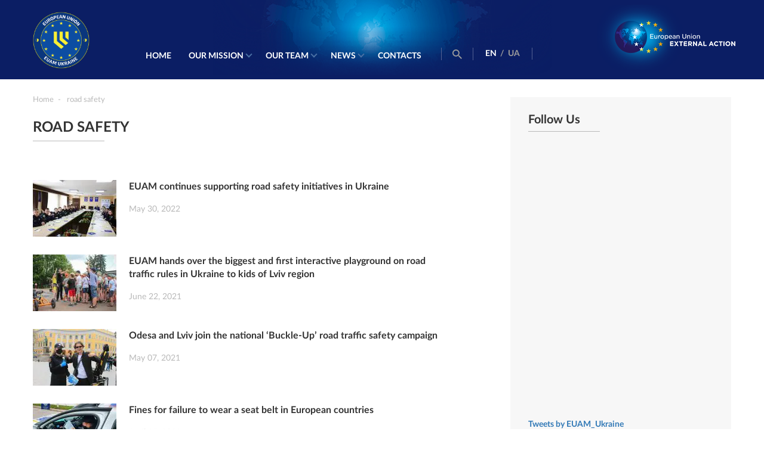

--- FILE ---
content_type: text/html; charset=UTF-8
request_url: https://www.euam-ukraine.eu/tag/road-safety/
body_size: 9140
content:
<!DOCTYPE html>
<html dir="ltr" lang="en-GB"
	prefix="og: https://ogp.me/ns#" >
<head>
    <meta http-equiv="X-UA-Compatible" content="IE=edge"/>
    <meta name="viewport" content="width=device-width, initial-scale=1.0"/>
    

    
		<!-- All in One SEO 4.2.6.1 - aioseo.com -->
		<title>road safety — EUAM Ukraine</title>
		<meta name="robots" content="max-image-preview:large" />
		<link rel="canonical" href="https://www.euam-ukraine.eu/tag/road-safety/" />
		<meta name="generator" content="All in One SEO (AIOSEO) 4.2.6.1 " />
		<meta name="google" content="nositelinkssearchbox" />
		<script type="application/ld+json" class="aioseo-schema">
			{"@context":"https:\/\/schema.org","@graph":[{"@type":"BreadcrumbList","@id":"https:\/\/www.euam-ukraine.eu\/tag\/road-safety\/#breadcrumblist","itemListElement":[{"@type":"ListItem","@id":"https:\/\/www.euam-ukraine.eu\/#listItem","position":1,"item":{"@type":"WebPage","@id":"https:\/\/www.euam-ukraine.eu\/","name":"Home","description":"EUAM Ukraine","url":"https:\/\/www.euam-ukraine.eu\/"},"nextItem":"https:\/\/www.euam-ukraine.eu\/tag\/road-safety\/#listItem"},{"@type":"ListItem","@id":"https:\/\/www.euam-ukraine.eu\/tag\/road-safety\/#listItem","position":2,"item":{"@type":"WebPage","@id":"https:\/\/www.euam-ukraine.eu\/tag\/road-safety\/","name":"road safety","url":"https:\/\/www.euam-ukraine.eu\/tag\/road-safety\/"},"previousItem":"https:\/\/www.euam-ukraine.eu\/#listItem"}]},{"@type":"CollectionPage","@id":"https:\/\/www.euam-ukraine.eu\/tag\/road-safety\/#collectionpage","url":"https:\/\/www.euam-ukraine.eu\/tag\/road-safety\/","name":"road safety \u2014 EUAM Ukraine","inLanguage":"en-GB","isPartOf":{"@id":"https:\/\/www.euam-ukraine.eu\/#website"},"breadcrumb":{"@id":"https:\/\/www.euam-ukraine.eu\/tag\/road-safety\/#breadcrumblist"}},{"@type":"Organization","@id":"https:\/\/www.euam-ukraine.eu\/#organization","name":"EU Advisory Mission Ukraine","url":"https:\/\/www.euam-ukraine.eu\/","logo":{"@type":"ImageObject","url":"https:\/\/www.euam-ukraine.eu\/wp-content\/uploads\/2023\/04\/IMG_5262-scaled.jpg","@id":"https:\/\/www.euam-ukraine.eu\/#organizationLogo","width":2560,"height":1707},"image":{"@id":"https:\/\/www.euam-ukraine.eu\/#organizationLogo"},"sameAs":["https:\/\/www.facebook.com\/euamukraine","https:\/\/twitter.com\/EUAM_Ukraine","https:\/\/www.instagram.com\/euam_ukraine\/","https:\/\/www.youtube.com\/channel\/UCQ136zIRJ7s6mdAR7GtwU5w","https:\/\/www.linkedin.com\/company\/euam-ukraine\/"]},{"@type":"WebSite","@id":"https:\/\/www.euam-ukraine.eu\/#website","url":"https:\/\/www.euam-ukraine.eu\/","name":"EUAM Ukraine","description":"EUAM Ukraine","inLanguage":"en-GB","publisher":{"@id":"https:\/\/www.euam-ukraine.eu\/#organization"}}]}
		</script>
		<script type="text/javascript" >
			window.ga=window.ga||function(){(ga.q=ga.q||[]).push(arguments)};ga.l=+new Date;
			ga('create', "UA-64419571-1", 'auto');
			ga('send', 'pageview');
		</script>
		<script async src="https://www.google-analytics.com/analytics.js"></script>
		<!-- All in One SEO -->

<link rel='dns-prefetch' href='//cdnjs.cloudflare.com' />
<link rel='dns-prefetch' href='//platform.twitter.com' />
<link rel='dns-prefetch' href='//ajax.googleapis.com' />
<link rel="alternate" type="application/rss+xml" title="EUAM Ukraine &raquo; road safety Tag Feed" href="https://www.euam-ukraine.eu/tag/road-safety/feed/" />
<script type="text/javascript">
window._wpemojiSettings = {"baseUrl":"https:\/\/s.w.org\/images\/core\/emoji\/14.0.0\/72x72\/","ext":".png","svgUrl":"https:\/\/s.w.org\/images\/core\/emoji\/14.0.0\/svg\/","svgExt":".svg","source":{"concatemoji":"https:\/\/www.euam-ukraine.eu\/wp-includes\/js\/wp-emoji-release.min.js?ver=6.1"}};
/*! This file is auto-generated */
!function(e,a,t){var n,r,o,i=a.createElement("canvas"),p=i.getContext&&i.getContext("2d");function s(e,t){var a=String.fromCharCode,e=(p.clearRect(0,0,i.width,i.height),p.fillText(a.apply(this,e),0,0),i.toDataURL());return p.clearRect(0,0,i.width,i.height),p.fillText(a.apply(this,t),0,0),e===i.toDataURL()}function c(e){var t=a.createElement("script");t.src=e,t.defer=t.type="text/javascript",a.getElementsByTagName("head")[0].appendChild(t)}for(o=Array("flag","emoji"),t.supports={everything:!0,everythingExceptFlag:!0},r=0;r<o.length;r++)t.supports[o[r]]=function(e){if(p&&p.fillText)switch(p.textBaseline="top",p.font="600 32px Arial",e){case"flag":return s([127987,65039,8205,9895,65039],[127987,65039,8203,9895,65039])?!1:!s([55356,56826,55356,56819],[55356,56826,8203,55356,56819])&&!s([55356,57332,56128,56423,56128,56418,56128,56421,56128,56430,56128,56423,56128,56447],[55356,57332,8203,56128,56423,8203,56128,56418,8203,56128,56421,8203,56128,56430,8203,56128,56423,8203,56128,56447]);case"emoji":return!s([129777,127995,8205,129778,127999],[129777,127995,8203,129778,127999])}return!1}(o[r]),t.supports.everything=t.supports.everything&&t.supports[o[r]],"flag"!==o[r]&&(t.supports.everythingExceptFlag=t.supports.everythingExceptFlag&&t.supports[o[r]]);t.supports.everythingExceptFlag=t.supports.everythingExceptFlag&&!t.supports.flag,t.DOMReady=!1,t.readyCallback=function(){t.DOMReady=!0},t.supports.everything||(n=function(){t.readyCallback()},a.addEventListener?(a.addEventListener("DOMContentLoaded",n,!1),e.addEventListener("load",n,!1)):(e.attachEvent("onload",n),a.attachEvent("onreadystatechange",function(){"complete"===a.readyState&&t.readyCallback()})),(e=t.source||{}).concatemoji?c(e.concatemoji):e.wpemoji&&e.twemoji&&(c(e.twemoji),c(e.wpemoji)))}(window,document,window._wpemojiSettings);
</script>
<style type="text/css">
img.wp-smiley,
img.emoji {
	display: inline !important;
	border: none !important;
	box-shadow: none !important;
	height: 1em !important;
	width: 1em !important;
	margin: 0 0.07em !important;
	vertical-align: -0.1em !important;
	background: none !important;
	padding: 0 !important;
}
</style>
	<link rel='stylesheet' id='wp-block-library-css' href='https://www.euam-ukraine.eu/wp-includes/css/dist/block-library/style.min.css?ver=6.1' type='text/css' media='all' />
<link rel='stylesheet' id='classic-theme-styles-css' href='https://www.euam-ukraine.eu/wp-includes/css/classic-themes.min.css?ver=1' type='text/css' media='all' />
<style id='global-styles-inline-css' type='text/css'>
body{--wp--preset--color--black: #000000;--wp--preset--color--cyan-bluish-gray: #abb8c3;--wp--preset--color--white: #ffffff;--wp--preset--color--pale-pink: #f78da7;--wp--preset--color--vivid-red: #cf2e2e;--wp--preset--color--luminous-vivid-orange: #ff6900;--wp--preset--color--luminous-vivid-amber: #fcb900;--wp--preset--color--light-green-cyan: #7bdcb5;--wp--preset--color--vivid-green-cyan: #00d084;--wp--preset--color--pale-cyan-blue: #8ed1fc;--wp--preset--color--vivid-cyan-blue: #0693e3;--wp--preset--color--vivid-purple: #9b51e0;--wp--preset--gradient--vivid-cyan-blue-to-vivid-purple: linear-gradient(135deg,rgba(6,147,227,1) 0%,rgb(155,81,224) 100%);--wp--preset--gradient--light-green-cyan-to-vivid-green-cyan: linear-gradient(135deg,rgb(122,220,180) 0%,rgb(0,208,130) 100%);--wp--preset--gradient--luminous-vivid-amber-to-luminous-vivid-orange: linear-gradient(135deg,rgba(252,185,0,1) 0%,rgba(255,105,0,1) 100%);--wp--preset--gradient--luminous-vivid-orange-to-vivid-red: linear-gradient(135deg,rgba(255,105,0,1) 0%,rgb(207,46,46) 100%);--wp--preset--gradient--very-light-gray-to-cyan-bluish-gray: linear-gradient(135deg,rgb(238,238,238) 0%,rgb(169,184,195) 100%);--wp--preset--gradient--cool-to-warm-spectrum: linear-gradient(135deg,rgb(74,234,220) 0%,rgb(151,120,209) 20%,rgb(207,42,186) 40%,rgb(238,44,130) 60%,rgb(251,105,98) 80%,rgb(254,248,76) 100%);--wp--preset--gradient--blush-light-purple: linear-gradient(135deg,rgb(255,206,236) 0%,rgb(152,150,240) 100%);--wp--preset--gradient--blush-bordeaux: linear-gradient(135deg,rgb(254,205,165) 0%,rgb(254,45,45) 50%,rgb(107,0,62) 100%);--wp--preset--gradient--luminous-dusk: linear-gradient(135deg,rgb(255,203,112) 0%,rgb(199,81,192) 50%,rgb(65,88,208) 100%);--wp--preset--gradient--pale-ocean: linear-gradient(135deg,rgb(255,245,203) 0%,rgb(182,227,212) 50%,rgb(51,167,181) 100%);--wp--preset--gradient--electric-grass: linear-gradient(135deg,rgb(202,248,128) 0%,rgb(113,206,126) 100%);--wp--preset--gradient--midnight: linear-gradient(135deg,rgb(2,3,129) 0%,rgb(40,116,252) 100%);--wp--preset--duotone--dark-grayscale: url('#wp-duotone-dark-grayscale');--wp--preset--duotone--grayscale: url('#wp-duotone-grayscale');--wp--preset--duotone--purple-yellow: url('#wp-duotone-purple-yellow');--wp--preset--duotone--blue-red: url('#wp-duotone-blue-red');--wp--preset--duotone--midnight: url('#wp-duotone-midnight');--wp--preset--duotone--magenta-yellow: url('#wp-duotone-magenta-yellow');--wp--preset--duotone--purple-green: url('#wp-duotone-purple-green');--wp--preset--duotone--blue-orange: url('#wp-duotone-blue-orange');--wp--preset--font-size--small: 13px;--wp--preset--font-size--medium: 20px;--wp--preset--font-size--large: 36px;--wp--preset--font-size--x-large: 42px;--wp--preset--spacing--20: 0.44rem;--wp--preset--spacing--30: 0.67rem;--wp--preset--spacing--40: 1rem;--wp--preset--spacing--50: 1.5rem;--wp--preset--spacing--60: 2.25rem;--wp--preset--spacing--70: 3.38rem;--wp--preset--spacing--80: 5.06rem;}:where(.is-layout-flex){gap: 0.5em;}body .is-layout-flow > .alignleft{float: left;margin-inline-start: 0;margin-inline-end: 2em;}body .is-layout-flow > .alignright{float: right;margin-inline-start: 2em;margin-inline-end: 0;}body .is-layout-flow > .aligncenter{margin-left: auto !important;margin-right: auto !important;}body .is-layout-constrained > .alignleft{float: left;margin-inline-start: 0;margin-inline-end: 2em;}body .is-layout-constrained > .alignright{float: right;margin-inline-start: 2em;margin-inline-end: 0;}body .is-layout-constrained > .aligncenter{margin-left: auto !important;margin-right: auto !important;}body .is-layout-constrained > :where(:not(.alignleft):not(.alignright):not(.alignfull)){max-width: var(--wp--style--global--content-size);margin-left: auto !important;margin-right: auto !important;}body .is-layout-constrained > .alignwide{max-width: var(--wp--style--global--wide-size);}body .is-layout-flex{display: flex;}body .is-layout-flex{flex-wrap: wrap;align-items: center;}body .is-layout-flex > *{margin: 0;}:where(.wp-block-columns.is-layout-flex){gap: 2em;}.has-black-color{color: var(--wp--preset--color--black) !important;}.has-cyan-bluish-gray-color{color: var(--wp--preset--color--cyan-bluish-gray) !important;}.has-white-color{color: var(--wp--preset--color--white) !important;}.has-pale-pink-color{color: var(--wp--preset--color--pale-pink) !important;}.has-vivid-red-color{color: var(--wp--preset--color--vivid-red) !important;}.has-luminous-vivid-orange-color{color: var(--wp--preset--color--luminous-vivid-orange) !important;}.has-luminous-vivid-amber-color{color: var(--wp--preset--color--luminous-vivid-amber) !important;}.has-light-green-cyan-color{color: var(--wp--preset--color--light-green-cyan) !important;}.has-vivid-green-cyan-color{color: var(--wp--preset--color--vivid-green-cyan) !important;}.has-pale-cyan-blue-color{color: var(--wp--preset--color--pale-cyan-blue) !important;}.has-vivid-cyan-blue-color{color: var(--wp--preset--color--vivid-cyan-blue) !important;}.has-vivid-purple-color{color: var(--wp--preset--color--vivid-purple) !important;}.has-black-background-color{background-color: var(--wp--preset--color--black) !important;}.has-cyan-bluish-gray-background-color{background-color: var(--wp--preset--color--cyan-bluish-gray) !important;}.has-white-background-color{background-color: var(--wp--preset--color--white) !important;}.has-pale-pink-background-color{background-color: var(--wp--preset--color--pale-pink) !important;}.has-vivid-red-background-color{background-color: var(--wp--preset--color--vivid-red) !important;}.has-luminous-vivid-orange-background-color{background-color: var(--wp--preset--color--luminous-vivid-orange) !important;}.has-luminous-vivid-amber-background-color{background-color: var(--wp--preset--color--luminous-vivid-amber) !important;}.has-light-green-cyan-background-color{background-color: var(--wp--preset--color--light-green-cyan) !important;}.has-vivid-green-cyan-background-color{background-color: var(--wp--preset--color--vivid-green-cyan) !important;}.has-pale-cyan-blue-background-color{background-color: var(--wp--preset--color--pale-cyan-blue) !important;}.has-vivid-cyan-blue-background-color{background-color: var(--wp--preset--color--vivid-cyan-blue) !important;}.has-vivid-purple-background-color{background-color: var(--wp--preset--color--vivid-purple) !important;}.has-black-border-color{border-color: var(--wp--preset--color--black) !important;}.has-cyan-bluish-gray-border-color{border-color: var(--wp--preset--color--cyan-bluish-gray) !important;}.has-white-border-color{border-color: var(--wp--preset--color--white) !important;}.has-pale-pink-border-color{border-color: var(--wp--preset--color--pale-pink) !important;}.has-vivid-red-border-color{border-color: var(--wp--preset--color--vivid-red) !important;}.has-luminous-vivid-orange-border-color{border-color: var(--wp--preset--color--luminous-vivid-orange) !important;}.has-luminous-vivid-amber-border-color{border-color: var(--wp--preset--color--luminous-vivid-amber) !important;}.has-light-green-cyan-border-color{border-color: var(--wp--preset--color--light-green-cyan) !important;}.has-vivid-green-cyan-border-color{border-color: var(--wp--preset--color--vivid-green-cyan) !important;}.has-pale-cyan-blue-border-color{border-color: var(--wp--preset--color--pale-cyan-blue) !important;}.has-vivid-cyan-blue-border-color{border-color: var(--wp--preset--color--vivid-cyan-blue) !important;}.has-vivid-purple-border-color{border-color: var(--wp--preset--color--vivid-purple) !important;}.has-vivid-cyan-blue-to-vivid-purple-gradient-background{background: var(--wp--preset--gradient--vivid-cyan-blue-to-vivid-purple) !important;}.has-light-green-cyan-to-vivid-green-cyan-gradient-background{background: var(--wp--preset--gradient--light-green-cyan-to-vivid-green-cyan) !important;}.has-luminous-vivid-amber-to-luminous-vivid-orange-gradient-background{background: var(--wp--preset--gradient--luminous-vivid-amber-to-luminous-vivid-orange) !important;}.has-luminous-vivid-orange-to-vivid-red-gradient-background{background: var(--wp--preset--gradient--luminous-vivid-orange-to-vivid-red) !important;}.has-very-light-gray-to-cyan-bluish-gray-gradient-background{background: var(--wp--preset--gradient--very-light-gray-to-cyan-bluish-gray) !important;}.has-cool-to-warm-spectrum-gradient-background{background: var(--wp--preset--gradient--cool-to-warm-spectrum) !important;}.has-blush-light-purple-gradient-background{background: var(--wp--preset--gradient--blush-light-purple) !important;}.has-blush-bordeaux-gradient-background{background: var(--wp--preset--gradient--blush-bordeaux) !important;}.has-luminous-dusk-gradient-background{background: var(--wp--preset--gradient--luminous-dusk) !important;}.has-pale-ocean-gradient-background{background: var(--wp--preset--gradient--pale-ocean) !important;}.has-electric-grass-gradient-background{background: var(--wp--preset--gradient--electric-grass) !important;}.has-midnight-gradient-background{background: var(--wp--preset--gradient--midnight) !important;}.has-small-font-size{font-size: var(--wp--preset--font-size--small) !important;}.has-medium-font-size{font-size: var(--wp--preset--font-size--medium) !important;}.has-large-font-size{font-size: var(--wp--preset--font-size--large) !important;}.has-x-large-font-size{font-size: var(--wp--preset--font-size--x-large) !important;}
.wp-block-navigation a:where(:not(.wp-element-button)){color: inherit;}
:where(.wp-block-columns.is-layout-flex){gap: 2em;}
.wp-block-pullquote{font-size: 1.5em;line-height: 1.6;}
</style>
<link rel='stylesheet' id='contact_form-css' href='https://www.euam-ukraine.eu/wp-content/plugins/contact-form/css/contact-form.css?ver=1768842391' type='text/css' media='all' />
<link rel='stylesheet' id='intlTelInput-css' href='https://www.euam-ukraine.eu/wp-content/plugins/contact-form/css/intlTelInput.min.css?ver=1768842391' type='text/css' media='all' />
<link rel='stylesheet' id='wp-jquery-ui-css' href='https://www.euam-ukraine.eu/wp-content/plugins/creativecommons-wordpress-plugin-2.1-beta/css/jquery-ui.css?ver=6.1' type='text/css' media='all' />
<link rel='stylesheet' id='cc-button-css' href='https://www.euam-ukraine.eu/wp-content/plugins/creativecommons-wordpress-plugin-2.1-beta/css/cc-button.css?ver=1.1' type='text/css' media='all' />
<link rel='stylesheet' id='subscribers-css' href='https://www.euam-ukraine.eu/wp-content/plugins/subbscribes/css/subscribers.css?ver=1.0.5' type='text/css' media='all' />
<link rel='stylesheet' id='fonts-css' href='https://www.euam-ukraine.eu/wp-content/themes/euam/css/fonts.css?ver=2.9.5' type='text/css' media='all' />
<link rel='stylesheet' id='main-css' href='https://www.euam-ukraine.eu/wp-content/themes/euam/css/main.min.css?ver=2.9.5' type='text/css' media='all' />
<link rel='stylesheet' id='medias-css' href='https://www.euam-ukraine.eu/wp-content/themes/euam/css/media.min.css?ver=2.9.5' type='text/css' media='all' />
<link rel='stylesheet' id='slick-css-css' href='https://www.euam-ukraine.eu/wp-content/themes/euam/libs/slick/slick.css?ver=2.9.5' type='text/css' media='all' />
<link rel='stylesheet' id='slick-theme-css' href='https://www.euam-ukraine.eu/wp-content/themes/euam/libs/slick/slick-theme.css?ver=2.9.5' type='text/css' media='all' />
<link rel='stylesheet' id='icons-css' href='https://www.euam-ukraine.eu/wp-content/themes/euam/fonts/icomoon/icomoon.css?ver=2.9.5' type='text/css' media='all' />
<link rel='stylesheet' id='bootstrap-css' href='https://www.euam-ukraine.eu/wp-content/themes/euam/libs/bootstrap/bootstrap.min.css?ver=2.9.5' type='text/css' media='all' />
<script type='text/javascript' src='//ajax.googleapis.com/ajax/libs/jquery/2.1.3/jquery.min.js?ver=6.1' id='jquery-js'></script>
<link rel="https://api.w.org/" href="https://www.euam-ukraine.eu/wp-json/" /><link rel="alternate" type="application/json" href="https://www.euam-ukraine.eu/wp-json/wp/v2/tags/1020" /><link rel="EditURI" type="application/rsd+xml" title="RSD" href="https://www.euam-ukraine.eu/xmlrpc.php?rsd" />
<link rel="wlwmanifest" type="application/wlwmanifest+xml" href="https://www.euam-ukraine.eu/wp-includes/wlwmanifest.xml" />
<meta name="generator" content="WordPress 6.1" />
    <link rel="apple-touch-icon" sizes="57x57" href="https://www.euam-ukraine.eu/wp-content/themes/euam/favicons/apple-icon-57x57.png">
    <link rel="apple-touch-icon" sizes="60x60" href="https://www.euam-ukraine.eu/wp-content/themes/euam/favicons/apple-icon-60x60.png">
    <link rel="apple-touch-icon" sizes="72x72" href="https://www.euam-ukraine.eu/wp-content/themes/euam/favicons/apple-icon-72x72.png">
    <link rel="apple-touch-icon" sizes="76x76" href="https://www.euam-ukraine.eu/wp-content/themes/euam/favicons/apple-icon-76x76.png">
    <link rel="apple-touch-icon" sizes="114x114" href="https://www.euam-ukraine.eu/wp-content/themes/euam/favicons/apple-icon-114x114.png">
    <link rel="apple-touch-icon" sizes="120x120" href="https://www.euam-ukraine.eu/wp-content/themes/euam/favicons/apple-icon-120x120.png">
    <link rel="apple-touch-icon" sizes="144x144" href="https://www.euam-ukraine.eu/wp-content/themes/euam/favicons/apple-icon-144x144.png">
    <link rel="apple-touch-icon" sizes="152x152" href="https://www.euam-ukraine.eu/wp-content/themes/euam/favicons/apple-icon-152x152.png">
    <link rel="apple-touch-icon" sizes="180x180" href="https://www.euam-ukraine.eu/wp-content/themes/euam/favicons/apple-icon-180x180.png">
    <link rel="icon" type="image/png" sizes="192x192"  href="https://www.euam-ukraine.eu/wp-content/themes/euam/favicons/android-icon-192x192.png">
    <link rel="icon" type="image/png" sizes="32x32" href="https://www.euam-ukraine.eu/wp-content/themes/euam/favicons/favicon-32x32.png">
    <link rel="icon" type="image/png" sizes="96x96" href="https://www.euam-ukraine.eu/wp-content/themes/euam/favicons/favicon-96x96.png">
    <link rel="icon" type="image/png" sizes="16x16" href="https://www.euam-ukraine.eu/wp-content/themes/euam/favicons/favicon-16x16.png">
    <link rel="manifest" href="https://www.euam-ukraine.eu/wp-content/themes/euam/favicons/manifest.json">
    <link rel="icon" type="image/x-icon" href="https://www.euam-ukraine.eu/wp-content/themes/euam/favicons/favicon.ico">
    <meta name="msapplication-TileColor" content="#ffffff">
    <meta name="msapplication-TileImage" content="https://www.euam-ukraine.eu/wp-content/themes/euam/favicons/ms-icon-144x144.png">
    <meta name="theme-color" content="#0b1e64">
<link rel="icon" href="https://www.euam-ukraine.eu/wp-content/uploads/2023/04/cropped-EUAM-insignia-1-32x32.png" sizes="32x32" />
<link rel="icon" href="https://www.euam-ukraine.eu/wp-content/uploads/2023/04/cropped-EUAM-insignia-1-192x192.png" sizes="192x192" />
<link rel="apple-touch-icon" href="https://www.euam-ukraine.eu/wp-content/uploads/2023/04/cropped-EUAM-insignia-1-180x180.png" />
<meta name="msapplication-TileImage" content="https://www.euam-ukraine.eu/wp-content/uploads/2023/04/cropped-EUAM-insignia-1-270x270.png" />
</head>
<body>
<header id="home" class="main-head">
    <div class="container">
        <div class="row">
            <div class="col-lg-2 col-md-2 col-sm-2 col-xs-2">
                <div class="logo-container">
                    <a href="https://www.euam-ukraine.eu/"><img style="max-width: 95px" src="https://www.euam-ukraine.eu/wp-content/themes/euam/img/EUAM_insignia.png" alt=""></a>
                </div>
            </div>
            <div class="main-menu">
                <div class="language-menu">
                    <ul>
                                                                                                                    <li class="active"><a hreflang="en"
                                                              href="https://www.euam-ukraine.eu/tag/road-safety/">
                                        EN</a>
                                </li>
                                                                    <span>/</span>
                                                                                                                                                            <li class=""><a hreflang="ua"
                                                              href="https://www.euam-ukraine.eu/ua/">
                                        UA</a>
                                </li>
                                                                                                                                        </ul>
                </div>
                <ul id="menu-main_menu_en" class="nav-menu desktop"><li id="menu-item-186" class="menu-item menu-item-type-custom menu-item-object-custom menu-item-186"><a href="/">Home</a></li>
<li id="menu-item-1173" class="menu-item menu-item-type-post_type menu-item-object-page menu-item-has-children menu-item-1173"><a href="https://www.euam-ukraine.eu/our-mission/">Our mission</a>
<ul class="sub-menu">
	<li id="menu-item-180" class="menu-item menu-item-type-post_type menu-item-object-page menu-item-180"><a href="https://www.euam-ukraine.eu/our-mission/about-us/">About Us</a></li>
	<li id="menu-item-232" class="menu-item menu-item-type-post_type menu-item-object-page menu-item-232"><a href="https://www.euam-ukraine.eu/our-mission/the-civilian-security-sector/">The Civilian Security Sector</a></li>
	<li id="menu-item-256" class="menu-item menu-item-type-post_type menu-item-object-page menu-item-256"><a href="https://www.euam-ukraine.eu/our-mission/our-priorities/">Our mandate and priorities</a></li>
	<li id="menu-item-8956" class="menu-item menu-item-type-post_type menu-item-object-page menu-item-8956"><a href="https://www.euam-ukraine.eu/our-mission/eu-missions-worldwide/">EU missions worldwide</a></li>
	<li id="menu-item-316" class="menu-item menu-item-type-post_type menu-item-object-page menu-item-316"><a href="https://www.euam-ukraine.eu/our-mission/vacancies/">Vacancies</a></li>
	<li id="menu-item-317" class="menu-item menu-item-type-post_type menu-item-object-page menu-item-317"><a href="https://www.euam-ukraine.eu/tenders/">Procurement</a></li>
</ul>
</li>
<li id="menu-item-1174" class="menu-item menu-item-type-post_type menu-item-object-page menu-item-has-children menu-item-1174"><a href="https://www.euam-ukraine.eu/our-team/">Our Team</a>
<ul class="sub-menu">
	<li id="menu-item-412" class="menu-item menu-item-type-post_type menu-item-object-page menu-item-412"><a href="https://www.euam-ukraine.eu/our-team/leadership/">Leadership</a></li>
	<li id="menu-item-7919" class="menu-item menu-item-type-post_type menu-item-object-page menu-item-7919"><a href="https://www.euam-ukraine.eu/our-team/mission-organigram/">Mission organigramme</a></li>
</ul>
</li>
<li id="menu-item-1175" class="menu-item menu-item-type-taxonomy menu-item-object-category menu-item-has-children menu-item-1175"><a href="https://www.euam-ukraine.eu/news/">News</a>
<ul class="sub-menu">
	<li id="menu-item-447" class="menu-item menu-item-type-taxonomy menu-item-object-category menu-item-447"><a href="https://www.euam-ukraine.eu/news/latest-news/">Latest News</a></li>
	<li id="menu-item-6829" class="menu-item menu-item-type-taxonomy menu-item-object-category menu-item-6829"><a href="https://www.euam-ukraine.eu/news/press-releases/">Press Releases</a></li>
	<li id="menu-item-449" class="menu-item menu-item-type-taxonomy menu-item-object-category menu-item-449"><a href="https://www.euam-ukraine.eu/news/opinion/">Opinion &amp; Interviews</a></li>
	<li id="menu-item-450" class="menu-item menu-item-type-taxonomy menu-item-object-category menu-item-450"><a href="https://www.euam-ukraine.eu/news/infographics/">Infographics &amp; Photos</a></li>
	<li id="menu-item-451" class="menu-item menu-item-type-taxonomy menu-item-object-category menu-item-451"><a href="https://www.euam-ukraine.eu/news/video/">Video</a></li>
	<li id="menu-item-453" class="menu-item menu-item-type-taxonomy menu-item-object-category menu-item-453"><a href="https://www.euam-ukraine.eu/news/press-material/">Press material</a></li>
</ul>
</li>
<li id="menu-item-443" class="menu-item menu-item-type-post_type menu-item-object-page menu-item-443"><a href="https://www.euam-ukraine.eu/contacts/">Contacts</a></li>
</ul>
                                    <h3></h3>
                <ul class="social-nav">
                <li><a href="https://twitter.com/euam_ukraine" target="_blank"><div class="icon-x-footer"><svg viewBox="0 0 24 24" aria-hidden="true" class="r-18jsvk2 r-4qtqp9 r-yyyyoo r-16y2uox r-8kz0gk r-dnmrzs r-bnwqim r-1plcrui r-lrvibr r-lrsllp"><g><path d="M18.244 2.25h3.308l-7.227 8.26 8.502 11.24H16.17l-5.214-6.817L4.99 21.75H1.68l7.73-8.835L1.254 2.25H8.08l4.713 6.231zm-1.161 17.52h1.833L7.084 4.126H5.117z"></path></g></svg></div></a></li>
                <li><a href="https://www.facebook.com/euamukraine" target="_blank"><i class="icon-facebookfooter"></i></a></li>
                <li><a href="https://www.youtube.com/channel/UCQ136zIRJ7s6mdAR7GtwU5w" target="_blank"><i class="icon-youtubefooter"></i></a></li>
                <li><a href="https://www.linkedin.com/company/euam-ukraine/" target="_blank"><i class="icon-linkedfooter"></i></a></li>
                <li><a href="https://www.flickr.com/photos/132722869@N02/" target="_blank"><i class="icon-flikrfooter"></i></a></li>
                <li><a href="https://www.instagram.com/euam_ukraine/" target="_blank"><i class="instagramfooter"></i></a></li></ul>                
            </div>

            <div class="menu-adaptive-button">
                <div id="nav-icon3">
                    <a href="#">
                        <span></span>
                        <span></span>
                        <span></span>
                        <span></span>
                        <span>Menu</span>
                    </a>
                </div>
            </div>
            <div class="navigation-block">
                <div class="search-block">
                    <a href="#"><i class="icon-search"></i></a>
                </div>
                <div class="language-menu">
                    <ul>
                                                                                                                    <li class="active"><a hreflang="en" href="https://www.euam-ukraine.eu/tag/road-safety/">
                                        EN</a>
                                </li>
                                                                    <span>/</span>
                                                                                                                                                            <li class=""><a hreflang="ua" href="https://www.euam-ukraine.eu/ua/">
                                        UA</a>
                                </li>
                                                                                                                                        </ul>
                </div>
            </div>

            <div class="logo-container-right">
                <a href="https://eeas.europa.eu/headquarters/headquarters-homepage_en" target="_blank"><img
                        src="https://www.euam-ukraine.eu/wp-content/themes/euam/img/logo2.png?v=2" alt=""></a>
            </div>
        </div>
    </div>
</header>    <section id="content" class="main-content">
        <div class="container">
            <div class="row">
                <div class="col-lg-8 col-md-12 col-xs-12">
                    <div class="misson-content search">
                        <ul class="navigation-pages" itemscope itemtype="http://schema.org/BreadcrumbList"><li itemprop="itemListElement" itemscope itemtype="http://schema.org/ListItem"><a href="https://www.euam-ukraine.eu/" itemprop="item" class="home"><span itemprop="name" style="color: #b9b9b9;font-size: 13px;display: inline-block;">Home</span></a></li>  <li class="current"><a>road safety</a></li></ul><!-- .breadcrumbs -->                        <div class="block-wrapper">
                            <h3>road safety</h3>

                        </div>
                        <div class="tag-description">
                            <p></p>
                        </div>
                                                    <div class="search-item">
                                <a href="https://www.euam-ukraine.eu/news/euam-continues-supporting-road-safety-initiatives-in-ukraine/">
                                    <div class="img-wrapper">
                                                                                <img src="https://www.euam-ukraine.eu/wp-content/uploads/2022/05/WhatsApp-Image-2022-05-30-at-10.12.42-AM-140x95.jpeg" alt="" style="max-width: 140px; max-height: 95px">
                                    </div>
                                    <h3>EUAM continues supporting road safety initiatives in Ukraine</h3>
                                    <span
                                        class="date"> May 30, 2022</span>
                                </a>
                            </div>
                                                        <div class="search-item">
                                <a href="https://www.euam-ukraine.eu/news/euam-hands-over-the-biggest-and-first-interactive-playground-on-road-traffic-rules-in-ukraine-to-kids-of-lviv-region/">
                                    <div class="img-wrapper">
                                                                                <img src="https://www.euam-ukraine.eu/wp-content/uploads/2021/06/IMG_6653-140x95.jpg" alt="" style="max-width: 140px; max-height: 95px">
                                    </div>
                                    <h3>EUAM hands over the biggest and first interactive playground on road traffic rules in Ukraine to kids of Lviv region</h3>
                                    <span
                                        class="date"> June 22, 2021</span>
                                </a>
                            </div>
                                                        <div class="search-item">
                                <a href="https://www.euam-ukraine.eu/news/odesa-and-lviv-join-the-national-buckle-up-road-traffic-safety-campaign/">
                                    <div class="img-wrapper">
                                                                                <img src="https://www.euam-ukraine.eu/wp-content/uploads/2021/05/IMG_1838-140x95.jpg" alt="" style="max-width: 140px; max-height: 95px">
                                    </div>
                                    <h3>Odesa and Lviv join the national ‘Buckle-Up’ road traffic safety campaign</h3>
                                    <span
                                        class="date"> May 07, 2021</span>
                                </a>
                            </div>
                                                        <div class="search-item">
                                <a href="https://www.euam-ukraine.eu/news/fines-for-failure-to-wear-a-seat-belt-in-european-countries/">
                                    <div class="img-wrapper">
                                                                                <img src="https://www.euam-ukraine.eu/wp-content/uploads/2021/04/Buckle_Up_01-140x95.jpg" alt="" style="max-width: 140px; max-height: 95px">
                                    </div>
                                    <h3>Fines for failure to wear a seat belt in European countries</h3>
                                    <span
                                        class="date"> April 15, 2021</span>
                                </a>
                            </div>
                                                        <div class="search-item">
                                <a href="https://www.euam-ukraine.eu/news/press-releases/survey-over-50-of-ukrainians-say-higher-fines-for-riding-unbuckled-can-make-them-use-seatbelts/">
                                    <div class="img-wrapper">
                                                                                <img src="https://www.euam-ukraine.eu/wp-content/uploads/2021/04/VM7A9754-140x95.jpg" alt="" style="max-width: 140px; max-height: 95px">
                                    </div>
                                    <h3>Survey: Over 50% of Ukrainians say higher fines for riding unbuckled can make them use seatbelts</h3>
                                    <span
                                        class="date"> April 14, 2021</span>
                                </a>
                            </div>
                                                        <div class="search-item">
                                <a href="https://www.euam-ukraine.eu/news/buckle-up-and-save-your-life/">
                                    <div class="img-wrapper">
                                                                                <img src="https://www.euam-ukraine.eu/wp-content/uploads/2021/03/PIC-2-140x95.jpg" alt="" style="max-width: 140px; max-height: 95px">
                                    </div>
                                    <h3>Buckle up… and save your life</h3>
                                    <span
                                        class="date"> March 22, 2021</span>
                                </a>
                            </div>
                                                        <div class="search-item">
                                <a href="https://www.euam-ukraine.eu/news/press-releases/national-police-of-ukraine-gets-ready-to-help-ukrainians-turn-seat-belt-use-into-a-habit/">
                                    <div class="img-wrapper">
                                                                                <img src="https://www.euam-ukraine.eu/wp-content/uploads/2021/03/Buckle_Up_PR_02-140x95.jpg" alt="" style="max-width: 140px; max-height: 95px">
                                    </div>
                                    <h3>National Police of Ukraine gets ready to help Ukrainians turn seat belt use into a habit</h3>
                                    <span
                                        class="date"> March 17, 2021</span>
                                </a>
                            </div>
                                                        <div class="search-item">
                                <a href="https://www.euam-ukraine.eu/news/infographics/what-do-ukrainians-think-about-fastening-their-seatbelts/">
                                    <div class="img-wrapper">
                                                                                <img src="https://www.euam-ukraine.eu/wp-content/uploads/2021/03/Buckle_Up_Cover01-140x95.png" alt="" style="max-width: 140px; max-height: 95px">
                                    </div>
                                    <h3>What do Ukrainians think about fastening their seatbelts?</h3>
                                    <span
                                        class="date"> March 17, 2021</span>
                                </a>
                            </div>
                                                        <div class="search-item">
                                <a href="https://www.euam-ukraine.eu/news/latest-news/euam-promotes-cooperative-approach-to-making-roads-safer-in-lviv/">
                                    <div class="img-wrapper">
                                                                                <img src="https://www.euam-ukraine.eu/wp-content/uploads/2018/11/IMG_7167-140x95.jpg" alt="" style="max-width: 140px; max-height: 95px">
                                    </div>
                                    <h3>EUAM promotes cooperative approach to making roads safer in Lviv</h3>
                                    <span
                                        class="date"> November 28, 2018</span>
                                </a>
                            </div>
                                                </div>
                </div>
                <div class="col-lg-4 col-md-12 col-xs-12">
                    <div class="sidebar-content">
                                                                            <div class="sidebar">
                    <div class="block-wrapper">
                        <h3>Follow Us</h3>
                    </div>
                    <div class="facebook-block">
                        <iframe src="https://www.facebook.com/plugins/page.php?href=https%3A%2F%2Fwww.facebook.com%2Feuamukraine&tabs=timeline&width=310&height=425&small_header=false&adapt_container_width=true&hide_cover=false&show_facepile=true&appId" width="310" height="425" style="border:none;overflow:hidden" scrolling="no" frameborder="0" allowTransparency="true"></iframe>
                    </div>
                    <div class="twitter-block">
                        <a class="twitter-timeline" href="https://twitter.com/euam_ukraine" data-width="310" data-height="425">Tweets by EUAM_Ukraine</a>
                    </div>
                    <div class="social-media">
                        <h3>Follow us on social media:</h3>
                        <ul class="social"> 
                            <li><a href="https://twitter.com/euam_ukraine" target="_blank"><i class="icon-x"></i></a></li>
                            <li><a href="https://www.facebook.com/euamukraine" target="_blank"><i class="icon-facebook"></i></a></li>
                            <li><a href="https://www.youtube.com/channel/UCQ136zIRJ7s6mdAR7GtwU5w" target="_blank"><i class="icon-youtube"></i></a></li>
                            <li><a href="https://www.linkedin.com/company/euam-ukraine/" target="_blank"><i class="icon-linkedin"></i></a></li>
                             <li><a href="https://www.flickr.com/photos/132722869@N02/" target="_blank"><i class="icon-flickr"></i></a></li>
                            <li><a href="https://www.instagram.com/euam_ukraine/" target="_blank"><i class="instagram"></i></a></li></ul>
            </div>
        </div>			<div class="textwidget"><div class="sidebar-news">
<div class="block-wrapper">
<h3>INFOSHEET</h3>
</div>
<p><a class="btn" style="margin-top: 20px;" href="https://www.euam-ukraine.eu/wp-content/uploads/2024/05/Factsheet-01-06-2024-ENG.pdf" target="_blank" rel="noopener">EUAM in facts and figures</a></p>
</div>
</div>
		                                            </div>
                </div>
            </div>
        </div>
    </section>


<footer id="foot" class="main-footer">
    <div class="container">
        <div class="row">
            <div class="footer-clearfix">

                                    <div class="col-lg-2 col-md-2 col-sm-4 col-xs-6"><div class="footer-block"><div class="img-wrapper"> <a href="https://www.euam-ukraine.eu/"><img style="max-width:95px" src="https://www.euam-ukraine.eu/wp-content/themes/euam/img/EUAM_insignia.png" alt=""></a></div>			<div class="textwidget"><p><span>4 V, Volodymyrskyi Uzviz, Kyiv, Ukraine, 01001</span></p>
</div>
		</div></div>                                                    <div class="col-lg-2 col-lg-offset-1 col-md-2 col-md-offset-1 col-sm-4 col-xs-6"><div class="footer-block"><h3>NEWSROOM</h3><div class="menu-newsroom_en-container"><ul id="menu-newsroom_en" class="menu"><li id="menu-item-766" class="menu-item menu-item-type-taxonomy menu-item-object-category menu-item-766"><a href="https://www.euam-ukraine.eu/news/latest-news/">Latest News</a></li>
<li id="menu-item-767" class="menu-item menu-item-type-taxonomy menu-item-object-category menu-item-767"><a href="https://www.euam-ukraine.eu/news/press-releases/">Press Releases</a></li>
<li id="menu-item-768" class="menu-item menu-item-type-taxonomy menu-item-object-category menu-item-768"><a href="https://www.euam-ukraine.eu/news/opinion/">Opinion &amp; Interviews</a></li>
<li id="menu-item-769" class="menu-item menu-item-type-taxonomy menu-item-object-category menu-item-769"><a href="https://www.euam-ukraine.eu/news/infographics/">Infographics &amp; Photos</a></li>
<li id="menu-item-770" class="menu-item menu-item-type-taxonomy menu-item-object-category menu-item-770"><a href="https://www.euam-ukraine.eu/news/video/">Video</a></li>
<li id="menu-item-771" class="menu-item menu-item-type-taxonomy menu-item-object-category menu-item-771"><a href="https://www.euam-ukraine.eu/news/newsletters/">Newsletters</a></li>
<li id="menu-item-772" class="menu-item menu-item-type-taxonomy menu-item-object-category menu-item-772"><a href="https://www.euam-ukraine.eu/news/press-material/">Press material</a></li>
</ul></div></div></div>                                                    <div class="col-lg-2 col-md-2 col-sm-4 col-xs-6"><div class="footer-block"><h3>USEFUL LINKS</h3><div class="menu-useful_links_en-container"><ul id="menu-useful_links_en" class="menu"><li id="menu-item-435" class="menu-item menu-item-type-post_type menu-item-object-page menu-item-435"><a href="https://www.euam-ukraine.eu/our-mission/vacancies/">Vacancies</a></li>
<li id="menu-item-436" class="menu-item menu-item-type-post_type menu-item-object-page menu-item-436"><a href="https://www.euam-ukraine.eu/tenders/">Procurement</a></li>
<li id="menu-item-1151" class="menu-item menu-item-type-post_type menu-item-object-page menu-item-1151"><a href="https://www.euam-ukraine.eu/our-partners/">Our Partners</a></li>
<li id="menu-item-757" class="menu-item menu-item-type-post_type menu-item-object-page menu-item-757"><a href="https://www.euam-ukraine.eu/legislative-base/">Legislative Base</a></li>
<li id="menu-item-759" class="menu-item menu-item-type-post_type menu-item-object-page menu-item-759"><a href="https://www.euam-ukraine.eu/eu-and-euam/">The EU and Ukraine</a></li>
<li id="menu-item-8249" class="menu-item menu-item-type-post_type menu-item-object-page menu-item-privacy-policy menu-item-8249"><a href="https://www.euam-ukraine.eu/privacy-statements/">Privacy statements</a></li>
</ul></div></div></div>                
                                    <div class="col-lg-5 col-md-5 col-sm-12 col-xs-6"><div class="footer-block"><h3>Follow Us</h3>
                <ul class="social-nav">
                <li><a href="https://twitter.com/euam_ukraine" target="_blank"><div class="icon-x-footer"><svg viewBox="0 0 24 24" aria-hidden="true" class="r-18jsvk2 r-4qtqp9 r-yyyyoo r-16y2uox r-8kz0gk r-dnmrzs r-bnwqim r-1plcrui r-lrvibr r-lrsllp"><g><path d="M18.244 2.25h3.308l-7.227 8.26 8.502 11.24H16.17l-5.214-6.817L4.99 21.75H1.68l7.73-8.835L1.254 2.25H8.08l4.713 6.231zm-1.161 17.52h1.833L7.084 4.126H5.117z"></path></g></svg></div></a></li>
                <li><a href="https://www.facebook.com/euamukraine" target="_blank"><i class="icon-facebookfooter"></i></a></li>
                <li><a href="https://www.youtube.com/channel/UCQ136zIRJ7s6mdAR7GtwU5w" target="_blank"><i class="icon-youtubefooter"></i></a></li>
                <li><a href="https://www.linkedin.com/company/euam-ukraine/" target="_blank"><i class="icon-linkedfooter"></i></a></li>
                <li><a href="https://www.flickr.com/photos/132722869@N02/" target="_blank"><i class="icon-flikrfooter"></i></a></li>
                <li><a href="https://www.instagram.com/euam_ukraine/" target="_blank"><i class="instagramfooter"></i></a></li></ul><div class="footer-logo-right"><img src="https://www.euam-ukraine.eu/wp-content/themes/euam/img/map2.png" alt=""></div></div></div>                
            </div>
        </div>
    </div>
    <div class="footer-bottom">
        <div class="container">
            <div class="row">
                            </div>
        </div>
    </div>
</footer>

<div class="popup">
    <div class="popup-wrapper">
        <div class="container">
            <form method="get"  action="https://www.euam-ukraine.eu/">
            <label>
                <span>search</span>
                <input type="search" name="s" placeholder="search placeholder" class="">
            </label>
            </form>
            <a href="#" class="close">X</a>
        </div>
    </div>
</div>
<div class="hidden"></div>
<div class="body"> <div class="modal" id="modal_confirm">
        <div class="modal-content">
        <span class="modal-close">&times;</span>
        <h3>THANK YOU!</h3>
    <p style="text-align: center">Your request has been successfully sent. Our manager will contact you shortly.</p>
    </div></div></div><div class='license-wrap'><a rel='license' href='http://creativecommons.org/licenses/by-sa/4.0/'><img alt='Creative Commons License' style='border-width:0' src='https://licensebuttons.net/l/by-sa/4.0/88x31.png' /></a><br /><span xmlns:dct='http://purl.org/dc/terms/' property='dct:title'>EUAM Ukraine</span> is licensed under a <a rel="license" href="http://creativecommons.org/licenses/by-sa/4.0/">Creative Commons Attribution-Share Alike 4.0 License</a>.<br /><p class='license-warning'></p></div><script type='text/javascript' src='https://www.euam-ukraine.eu/wp-content/plugins/contact-form/js/jquery.validate.js?ver=1.0.8' id='jquery_validate-js'></script>
<script type='text/javascript' src='https://www.euam-ukraine.eu/wp-content/plugins/contact-form/js/intlTelInput.min.js?ver=1.0.8' id='intlTelInput-js'></script>
<script type='text/javascript' src='https://www.euam-ukraine.eu/wp-content/plugins/contact-form/js/contact-form.js?ver=1768842391' id='contact_form-js'></script>
<script type='text/javascript' src='https://www.euam-ukraine.eu/wp-includes/js/jquery/ui/core.min.js?ver=1.13.2' id='jquery-ui-core-js'></script>
<script type='text/javascript' src='https://www.euam-ukraine.eu/wp-includes/js/jquery/ui/mouse.min.js?ver=1.13.2' id='jquery-ui-mouse-js'></script>
<script type='text/javascript' src='https://www.euam-ukraine.eu/wp-includes/js/jquery/ui/resizable.min.js?ver=1.13.2' id='jquery-ui-resizable-js'></script>
<script type='text/javascript' src='https://www.euam-ukraine.eu/wp-includes/js/jquery/ui/draggable.min.js?ver=1.13.2' id='jquery-ui-draggable-js'></script>
<script type='text/javascript' src='https://www.euam-ukraine.eu/wp-includes/js/jquery/ui/controlgroup.min.js?ver=1.13.2' id='jquery-ui-controlgroup-js'></script>
<script type='text/javascript' src='https://www.euam-ukraine.eu/wp-includes/js/jquery/ui/checkboxradio.min.js?ver=1.13.2' id='jquery-ui-checkboxradio-js'></script>
<script type='text/javascript' src='https://www.euam-ukraine.eu/wp-includes/js/jquery/ui/button.min.js?ver=1.13.2' id='jquery-ui-button-js'></script>
<script type='text/javascript' src='https://www.euam-ukraine.eu/wp-includes/js/jquery/ui/dialog.min.js?ver=1.13.2' id='jquery-ui-dialog-js'></script>
<script type='text/javascript' src='https://cdnjs.cloudflare.com/ajax/libs/clipboard.js/1.5.10/clipboard.min.js?ver=1.5.10' id='clipboard.js-js'></script>
<script type='text/javascript' src='https://www.euam-ukraine.eu/wp-content/plugins/creativecommons-wordpress-plugin-2.1-beta/js/cc-button-support.js?ver=1.1' id='cc-button-support-js'></script>
<script type='text/javascript' src='//platform.twitter.com/widgets.js?ver=6.1' async='async' id='twitter-js'></script>
<script type='text/javascript' src='https://www.euam-ukraine.eu/wp-content/plugins/subbscribes/js/subscribers.js?ver=1.0.8' id='subscribers-js'></script>
<script type='text/javascript' src='https://www.euam-ukraine.eu/wp-content/themes/euam/libs/slick/slick.min.js?ver=2.9.5' id='slick-js'></script>
<script type='text/javascript' src='https://www.euam-ukraine.eu/wp-content/themes/euam/js/common.min.js?ver=2.9.5' id='commons-js'></script>
<script type='text/javascript' src='https://www.euam-ukraine.eu/wp-content/themes/euam/js/loadmore.min.js?ver=6.1' id='loadmore-js'></script>
<script>
      var ccButton = new CCButton();
      ccButton.addEventListeners();
</script></body>
</html>
